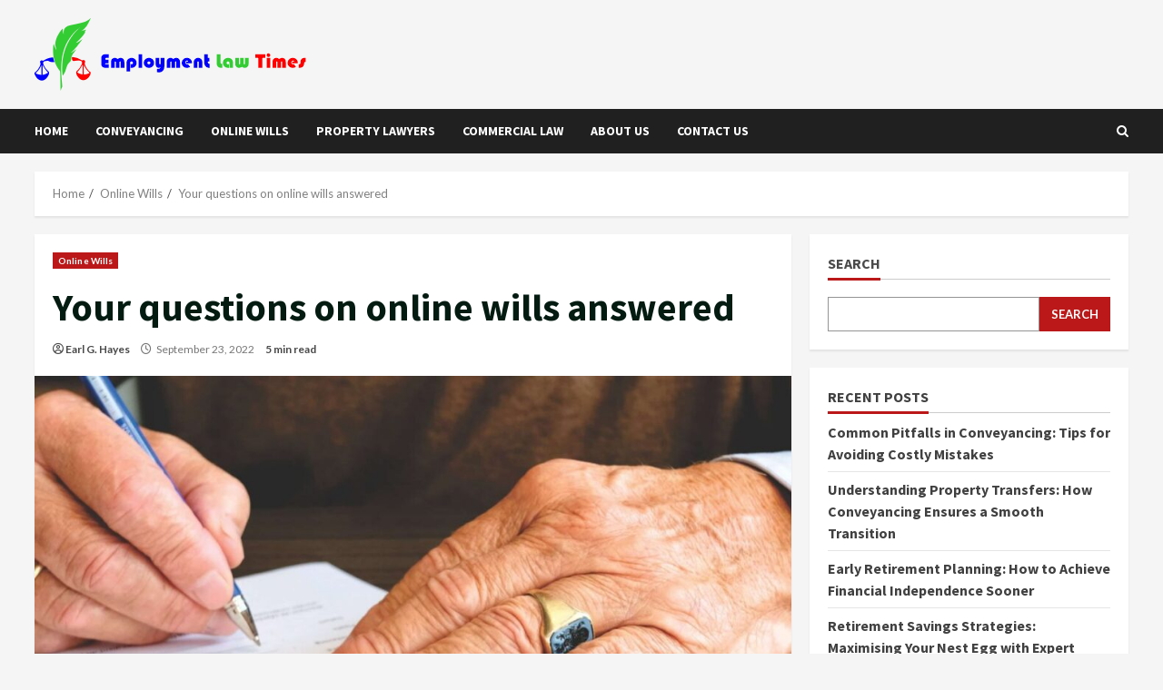

--- FILE ---
content_type: text/html; charset=UTF-8
request_url: https://employmentlawtimes.com/your-questions-on-online-wills-answered/
body_size: 16299
content:
<!doctype html>
<html lang="en-US">
<head>
    <meta charset="UTF-8">
    <meta name="viewport" content="width=device-width, initial-scale=1">
    <link rel="profile" href="https://gmpg.org/xfn/11">

    <meta name='robots' content='index, follow, max-image-preview:large, max-snippet:-1, max-video-preview:-1' />

	<!-- This site is optimized with the Yoast SEO plugin v22.6 - https://yoast.com/wordpress/plugins/seo/ -->
	<title>Your questions on online wills answered - Employment Law Times</title>
	<link rel="canonical" href="https://employmentlawtimes.com/your-questions-on-online-wills-answered/" />
	<meta property="og:locale" content="en_US" />
	<meta property="og:type" content="article" />
	<meta property="og:title" content="Your questions on online wills answered - Employment Law Times" />
	<meta property="og:description" content="We recognize that you may want some clarification while making your online wills. You&#8217;ll find the majority of" />
	<meta property="og:url" content="https://employmentlawtimes.com/your-questions-on-online-wills-answered/" />
	<meta property="og:site_name" content="Employment Law Times" />
	<meta property="article:published_time" content="2022-09-23T13:23:20+00:00" />
	<meta property="article:modified_time" content="2023-01-12T19:37:11+00:00" />
	<meta property="og:image" content="https://employmentlawtimes.com/wp-content/uploads/2022/09/What-Are-the-Four-Basic-Types-of-Wills-1200x675-1.jpeg" />
	<meta property="og:image:width" content="1200" />
	<meta property="og:image:height" content="675" />
	<meta property="og:image:type" content="image/jpeg" />
	<meta name="author" content="Earl G. Hayes" />
	<meta name="twitter:card" content="summary_large_image" />
	<meta name="twitter:label1" content="Written by" />
	<meta name="twitter:data1" content="Earl G. Hayes" />
	<meta name="twitter:label2" content="Est. reading time" />
	<meta name="twitter:data2" content="6 minutes" />
	<script type="application/ld+json" class="yoast-schema-graph">{"@context":"https://schema.org","@graph":[{"@type":"Article","@id":"https://employmentlawtimes.com/your-questions-on-online-wills-answered/#article","isPartOf":{"@id":"https://employmentlawtimes.com/your-questions-on-online-wills-answered/"},"author":{"name":"Earl G. Hayes","@id":"https://employmentlawtimes.com/#/schema/person/ee9f71a4ff162262309a84603adaada8"},"headline":"Your questions on online wills answered","datePublished":"2022-09-23T13:23:20+00:00","dateModified":"2023-01-12T19:37:11+00:00","mainEntityOfPage":{"@id":"https://employmentlawtimes.com/your-questions-on-online-wills-answered/"},"wordCount":1098,"publisher":{"@id":"https://employmentlawtimes.com/#organization"},"image":{"@id":"https://employmentlawtimes.com/your-questions-on-online-wills-answered/#primaryimage"},"thumbnailUrl":"https://employmentlawtimes.com/wp-content/uploads/2022/09/What-Are-the-Four-Basic-Types-of-Wills-1200x675-1.jpeg","keywords":["best online wills","online wills","wills","wills online","wills online australia"],"articleSection":["Online Wills"],"inLanguage":"en-US"},{"@type":"WebPage","@id":"https://employmentlawtimes.com/your-questions-on-online-wills-answered/","url":"https://employmentlawtimes.com/your-questions-on-online-wills-answered/","name":"Your questions on online wills answered - Employment Law Times","isPartOf":{"@id":"https://employmentlawtimes.com/#website"},"primaryImageOfPage":{"@id":"https://employmentlawtimes.com/your-questions-on-online-wills-answered/#primaryimage"},"image":{"@id":"https://employmentlawtimes.com/your-questions-on-online-wills-answered/#primaryimage"},"thumbnailUrl":"https://employmentlawtimes.com/wp-content/uploads/2022/09/What-Are-the-Four-Basic-Types-of-Wills-1200x675-1.jpeg","datePublished":"2022-09-23T13:23:20+00:00","dateModified":"2023-01-12T19:37:11+00:00","breadcrumb":{"@id":"https://employmentlawtimes.com/your-questions-on-online-wills-answered/#breadcrumb"},"inLanguage":"en-US","potentialAction":[{"@type":"ReadAction","target":["https://employmentlawtimes.com/your-questions-on-online-wills-answered/"]}]},{"@type":"ImageObject","inLanguage":"en-US","@id":"https://employmentlawtimes.com/your-questions-on-online-wills-answered/#primaryimage","url":"https://employmentlawtimes.com/wp-content/uploads/2022/09/What-Are-the-Four-Basic-Types-of-Wills-1200x675-1.jpeg","contentUrl":"https://employmentlawtimes.com/wp-content/uploads/2022/09/What-Are-the-Four-Basic-Types-of-Wills-1200x675-1.jpeg","width":1200,"height":675,"caption":"Your questions on online wills answered"},{"@type":"BreadcrumbList","@id":"https://employmentlawtimes.com/your-questions-on-online-wills-answered/#breadcrumb","itemListElement":[{"@type":"ListItem","position":1,"name":"Home","item":"https://employmentlawtimes.com/"},{"@type":"ListItem","position":2,"name":"Your questions on online wills answered"}]},{"@type":"WebSite","@id":"https://employmentlawtimes.com/#website","url":"https://employmentlawtimes.com/","name":"Employment Law Times","description":"The best Employment Services","publisher":{"@id":"https://employmentlawtimes.com/#organization"},"potentialAction":[{"@type":"SearchAction","target":{"@type":"EntryPoint","urlTemplate":"https://employmentlawtimes.com/?s={search_term_string}"},"query-input":"required name=search_term_string"}],"inLanguage":"en-US"},{"@type":"Organization","@id":"https://employmentlawtimes.com/#organization","name":"Employment Law Times","url":"https://employmentlawtimes.com/","logo":{"@type":"ImageObject","inLanguage":"en-US","@id":"https://employmentlawtimes.com/#/schema/logo/image/","url":"https://employmentlawtimes.com/wp-content/uploads/2022/09/3.png","contentUrl":"https://employmentlawtimes.com/wp-content/uploads/2022/09/3.png","width":299,"height":80,"caption":"Employment Law Times"},"image":{"@id":"https://employmentlawtimes.com/#/schema/logo/image/"}},{"@type":"Person","@id":"https://employmentlawtimes.com/#/schema/person/ee9f71a4ff162262309a84603adaada8","name":"Earl G. Hayes","image":{"@type":"ImageObject","inLanguage":"en-US","@id":"https://employmentlawtimes.com/#/schema/person/image/","url":"https://secure.gravatar.com/avatar/1687d0a1e4085a94e36c1b1659551e92?s=96&d=mm&r=g","contentUrl":"https://secure.gravatar.com/avatar/1687d0a1e4085a94e36c1b1659551e92?s=96&d=mm&r=g","caption":"Earl G. Hayes"},"sameAs":["https://employmentlawtimes.com"],"url":"https://employmentlawtimes.com/author/admin/"}]}</script>
	<!-- / Yoast SEO plugin. -->


<link rel='dns-prefetch' href='//fonts.googleapis.com' />
<link rel="alternate" type="application/rss+xml" title="Employment Law Times &raquo; Feed" href="https://employmentlawtimes.com/feed/" />
<link rel="alternate" type="application/rss+xml" title="Employment Law Times &raquo; Comments Feed" href="https://employmentlawtimes.com/comments/feed/" />
<link rel='stylesheet' id='wp-block-library-css' href='https://employmentlawtimes.com/wp-includes/css/dist/block-library/style.min.css?ver=6.5.2' type='text/css' media='all' />
<style id='wp-block-library-theme-inline-css' type='text/css'>
.wp-block-audio figcaption{color:#555;font-size:13px;text-align:center}.is-dark-theme .wp-block-audio figcaption{color:#ffffffa6}.wp-block-audio{margin:0 0 1em}.wp-block-code{border:1px solid #ccc;border-radius:4px;font-family:Menlo,Consolas,monaco,monospace;padding:.8em 1em}.wp-block-embed figcaption{color:#555;font-size:13px;text-align:center}.is-dark-theme .wp-block-embed figcaption{color:#ffffffa6}.wp-block-embed{margin:0 0 1em}.blocks-gallery-caption{color:#555;font-size:13px;text-align:center}.is-dark-theme .blocks-gallery-caption{color:#ffffffa6}.wp-block-image figcaption{color:#555;font-size:13px;text-align:center}.is-dark-theme .wp-block-image figcaption{color:#ffffffa6}.wp-block-image{margin:0 0 1em}.wp-block-pullquote{border-bottom:4px solid;border-top:4px solid;color:currentColor;margin-bottom:1.75em}.wp-block-pullquote cite,.wp-block-pullquote footer,.wp-block-pullquote__citation{color:currentColor;font-size:.8125em;font-style:normal;text-transform:uppercase}.wp-block-quote{border-left:.25em solid;margin:0 0 1.75em;padding-left:1em}.wp-block-quote cite,.wp-block-quote footer{color:currentColor;font-size:.8125em;font-style:normal;position:relative}.wp-block-quote.has-text-align-right{border-left:none;border-right:.25em solid;padding-left:0;padding-right:1em}.wp-block-quote.has-text-align-center{border:none;padding-left:0}.wp-block-quote.is-large,.wp-block-quote.is-style-large,.wp-block-quote.is-style-plain{border:none}.wp-block-search .wp-block-search__label{font-weight:700}.wp-block-search__button{border:1px solid #ccc;padding:.375em .625em}:where(.wp-block-group.has-background){padding:1.25em 2.375em}.wp-block-separator.has-css-opacity{opacity:.4}.wp-block-separator{border:none;border-bottom:2px solid;margin-left:auto;margin-right:auto}.wp-block-separator.has-alpha-channel-opacity{opacity:1}.wp-block-separator:not(.is-style-wide):not(.is-style-dots){width:100px}.wp-block-separator.has-background:not(.is-style-dots){border-bottom:none;height:1px}.wp-block-separator.has-background:not(.is-style-wide):not(.is-style-dots){height:2px}.wp-block-table{margin:0 0 1em}.wp-block-table td,.wp-block-table th{word-break:normal}.wp-block-table figcaption{color:#555;font-size:13px;text-align:center}.is-dark-theme .wp-block-table figcaption{color:#ffffffa6}.wp-block-video figcaption{color:#555;font-size:13px;text-align:center}.is-dark-theme .wp-block-video figcaption{color:#ffffffa6}.wp-block-video{margin:0 0 1em}.wp-block-template-part.has-background{margin-bottom:0;margin-top:0;padding:1.25em 2.375em}
</style>
<style id='classic-theme-styles-inline-css' type='text/css'>
/*! This file is auto-generated */
.wp-block-button__link{color:#fff;background-color:#32373c;border-radius:9999px;box-shadow:none;text-decoration:none;padding:calc(.667em + 2px) calc(1.333em + 2px);font-size:1.125em}.wp-block-file__button{background:#32373c;color:#fff;text-decoration:none}
</style>
<style id='global-styles-inline-css' type='text/css'>
body{--wp--preset--color--black: #000000;--wp--preset--color--cyan-bluish-gray: #abb8c3;--wp--preset--color--white: #ffffff;--wp--preset--color--pale-pink: #f78da7;--wp--preset--color--vivid-red: #cf2e2e;--wp--preset--color--luminous-vivid-orange: #ff6900;--wp--preset--color--luminous-vivid-amber: #fcb900;--wp--preset--color--light-green-cyan: #7bdcb5;--wp--preset--color--vivid-green-cyan: #00d084;--wp--preset--color--pale-cyan-blue: #8ed1fc;--wp--preset--color--vivid-cyan-blue: #0693e3;--wp--preset--color--vivid-purple: #9b51e0;--wp--preset--gradient--vivid-cyan-blue-to-vivid-purple: linear-gradient(135deg,rgba(6,147,227,1) 0%,rgb(155,81,224) 100%);--wp--preset--gradient--light-green-cyan-to-vivid-green-cyan: linear-gradient(135deg,rgb(122,220,180) 0%,rgb(0,208,130) 100%);--wp--preset--gradient--luminous-vivid-amber-to-luminous-vivid-orange: linear-gradient(135deg,rgba(252,185,0,1) 0%,rgba(255,105,0,1) 100%);--wp--preset--gradient--luminous-vivid-orange-to-vivid-red: linear-gradient(135deg,rgba(255,105,0,1) 0%,rgb(207,46,46) 100%);--wp--preset--gradient--very-light-gray-to-cyan-bluish-gray: linear-gradient(135deg,rgb(238,238,238) 0%,rgb(169,184,195) 100%);--wp--preset--gradient--cool-to-warm-spectrum: linear-gradient(135deg,rgb(74,234,220) 0%,rgb(151,120,209) 20%,rgb(207,42,186) 40%,rgb(238,44,130) 60%,rgb(251,105,98) 80%,rgb(254,248,76) 100%);--wp--preset--gradient--blush-light-purple: linear-gradient(135deg,rgb(255,206,236) 0%,rgb(152,150,240) 100%);--wp--preset--gradient--blush-bordeaux: linear-gradient(135deg,rgb(254,205,165) 0%,rgb(254,45,45) 50%,rgb(107,0,62) 100%);--wp--preset--gradient--luminous-dusk: linear-gradient(135deg,rgb(255,203,112) 0%,rgb(199,81,192) 50%,rgb(65,88,208) 100%);--wp--preset--gradient--pale-ocean: linear-gradient(135deg,rgb(255,245,203) 0%,rgb(182,227,212) 50%,rgb(51,167,181) 100%);--wp--preset--gradient--electric-grass: linear-gradient(135deg,rgb(202,248,128) 0%,rgb(113,206,126) 100%);--wp--preset--gradient--midnight: linear-gradient(135deg,rgb(2,3,129) 0%,rgb(40,116,252) 100%);--wp--preset--font-size--small: 13px;--wp--preset--font-size--medium: 20px;--wp--preset--font-size--large: 36px;--wp--preset--font-size--x-large: 42px;--wp--preset--spacing--20: 0.44rem;--wp--preset--spacing--30: 0.67rem;--wp--preset--spacing--40: 1rem;--wp--preset--spacing--50: 1.5rem;--wp--preset--spacing--60: 2.25rem;--wp--preset--spacing--70: 3.38rem;--wp--preset--spacing--80: 5.06rem;--wp--preset--shadow--natural: 6px 6px 9px rgba(0, 0, 0, 0.2);--wp--preset--shadow--deep: 12px 12px 50px rgba(0, 0, 0, 0.4);--wp--preset--shadow--sharp: 6px 6px 0px rgba(0, 0, 0, 0.2);--wp--preset--shadow--outlined: 6px 6px 0px -3px rgba(255, 255, 255, 1), 6px 6px rgba(0, 0, 0, 1);--wp--preset--shadow--crisp: 6px 6px 0px rgba(0, 0, 0, 1);}:where(body .is-layout-flow)  > :first-child:first-child{margin-block-start: 0;}:where(body .is-layout-flow)  > :last-child:last-child{margin-block-end: 0;}:where(body .is-layout-flow)  > *{margin-block-start: 24px;margin-block-end: 0;}:where(body .is-layout-constrained)  > :first-child:first-child{margin-block-start: 0;}:where(body .is-layout-constrained)  > :last-child:last-child{margin-block-end: 0;}:where(body .is-layout-constrained)  > *{margin-block-start: 24px;margin-block-end: 0;}:where(body .is-layout-flex) {gap: 24px;}:where(body .is-layout-grid) {gap: 24px;}body .is-layout-flow > .alignleft{float: left;margin-inline-start: 0;margin-inline-end: 2em;}body .is-layout-flow > .alignright{float: right;margin-inline-start: 2em;margin-inline-end: 0;}body .is-layout-flow > .aligncenter{margin-left: auto !important;margin-right: auto !important;}body .is-layout-constrained > .alignleft{float: left;margin-inline-start: 0;margin-inline-end: 2em;}body .is-layout-constrained > .alignright{float: right;margin-inline-start: 2em;margin-inline-end: 0;}body .is-layout-constrained > .aligncenter{margin-left: auto !important;margin-right: auto !important;}body .is-layout-constrained > :where(:not(.alignleft):not(.alignright):not(.alignfull)){max-width: var(--wp--style--global--content-size);margin-left: auto !important;margin-right: auto !important;}body .is-layout-constrained > .alignwide{max-width: var(--wp--style--global--wide-size);}body .is-layout-flex{display: flex;}body .is-layout-flex{flex-wrap: wrap;align-items: center;}body .is-layout-flex > *{margin: 0;}body .is-layout-grid{display: grid;}body .is-layout-grid > *{margin: 0;}.has-black-color{color: var(--wp--preset--color--black) !important;}.has-cyan-bluish-gray-color{color: var(--wp--preset--color--cyan-bluish-gray) !important;}.has-white-color{color: var(--wp--preset--color--white) !important;}.has-pale-pink-color{color: var(--wp--preset--color--pale-pink) !important;}.has-vivid-red-color{color: var(--wp--preset--color--vivid-red) !important;}.has-luminous-vivid-orange-color{color: var(--wp--preset--color--luminous-vivid-orange) !important;}.has-luminous-vivid-amber-color{color: var(--wp--preset--color--luminous-vivid-amber) !important;}.has-light-green-cyan-color{color: var(--wp--preset--color--light-green-cyan) !important;}.has-vivid-green-cyan-color{color: var(--wp--preset--color--vivid-green-cyan) !important;}.has-pale-cyan-blue-color{color: var(--wp--preset--color--pale-cyan-blue) !important;}.has-vivid-cyan-blue-color{color: var(--wp--preset--color--vivid-cyan-blue) !important;}.has-vivid-purple-color{color: var(--wp--preset--color--vivid-purple) !important;}.has-black-background-color{background-color: var(--wp--preset--color--black) !important;}.has-cyan-bluish-gray-background-color{background-color: var(--wp--preset--color--cyan-bluish-gray) !important;}.has-white-background-color{background-color: var(--wp--preset--color--white) !important;}.has-pale-pink-background-color{background-color: var(--wp--preset--color--pale-pink) !important;}.has-vivid-red-background-color{background-color: var(--wp--preset--color--vivid-red) !important;}.has-luminous-vivid-orange-background-color{background-color: var(--wp--preset--color--luminous-vivid-orange) !important;}.has-luminous-vivid-amber-background-color{background-color: var(--wp--preset--color--luminous-vivid-amber) !important;}.has-light-green-cyan-background-color{background-color: var(--wp--preset--color--light-green-cyan) !important;}.has-vivid-green-cyan-background-color{background-color: var(--wp--preset--color--vivid-green-cyan) !important;}.has-pale-cyan-blue-background-color{background-color: var(--wp--preset--color--pale-cyan-blue) !important;}.has-vivid-cyan-blue-background-color{background-color: var(--wp--preset--color--vivid-cyan-blue) !important;}.has-vivid-purple-background-color{background-color: var(--wp--preset--color--vivid-purple) !important;}.has-black-border-color{border-color: var(--wp--preset--color--black) !important;}.has-cyan-bluish-gray-border-color{border-color: var(--wp--preset--color--cyan-bluish-gray) !important;}.has-white-border-color{border-color: var(--wp--preset--color--white) !important;}.has-pale-pink-border-color{border-color: var(--wp--preset--color--pale-pink) !important;}.has-vivid-red-border-color{border-color: var(--wp--preset--color--vivid-red) !important;}.has-luminous-vivid-orange-border-color{border-color: var(--wp--preset--color--luminous-vivid-orange) !important;}.has-luminous-vivid-amber-border-color{border-color: var(--wp--preset--color--luminous-vivid-amber) !important;}.has-light-green-cyan-border-color{border-color: var(--wp--preset--color--light-green-cyan) !important;}.has-vivid-green-cyan-border-color{border-color: var(--wp--preset--color--vivid-green-cyan) !important;}.has-pale-cyan-blue-border-color{border-color: var(--wp--preset--color--pale-cyan-blue) !important;}.has-vivid-cyan-blue-border-color{border-color: var(--wp--preset--color--vivid-cyan-blue) !important;}.has-vivid-purple-border-color{border-color: var(--wp--preset--color--vivid-purple) !important;}.has-vivid-cyan-blue-to-vivid-purple-gradient-background{background: var(--wp--preset--gradient--vivid-cyan-blue-to-vivid-purple) !important;}.has-light-green-cyan-to-vivid-green-cyan-gradient-background{background: var(--wp--preset--gradient--light-green-cyan-to-vivid-green-cyan) !important;}.has-luminous-vivid-amber-to-luminous-vivid-orange-gradient-background{background: var(--wp--preset--gradient--luminous-vivid-amber-to-luminous-vivid-orange) !important;}.has-luminous-vivid-orange-to-vivid-red-gradient-background{background: var(--wp--preset--gradient--luminous-vivid-orange-to-vivid-red) !important;}.has-very-light-gray-to-cyan-bluish-gray-gradient-background{background: var(--wp--preset--gradient--very-light-gray-to-cyan-bluish-gray) !important;}.has-cool-to-warm-spectrum-gradient-background{background: var(--wp--preset--gradient--cool-to-warm-spectrum) !important;}.has-blush-light-purple-gradient-background{background: var(--wp--preset--gradient--blush-light-purple) !important;}.has-blush-bordeaux-gradient-background{background: var(--wp--preset--gradient--blush-bordeaux) !important;}.has-luminous-dusk-gradient-background{background: var(--wp--preset--gradient--luminous-dusk) !important;}.has-pale-ocean-gradient-background{background: var(--wp--preset--gradient--pale-ocean) !important;}.has-electric-grass-gradient-background{background: var(--wp--preset--gradient--electric-grass) !important;}.has-midnight-gradient-background{background: var(--wp--preset--gradient--midnight) !important;}.has-small-font-size{font-size: var(--wp--preset--font-size--small) !important;}.has-medium-font-size{font-size: var(--wp--preset--font-size--medium) !important;}.has-large-font-size{font-size: var(--wp--preset--font-size--large) !important;}.has-x-large-font-size{font-size: var(--wp--preset--font-size--x-large) !important;}
.wp-block-navigation a:where(:not(.wp-element-button)){color: inherit;}
.wp-block-pullquote{font-size: 1.5em;line-height: 1.6;}
</style>
<link rel='stylesheet' id='generalnews-google-fonts-css' href='https://fonts.googleapis.com/css?family=Roboto:100,300,400,500,700' type='text/css' media='all' />
<link rel='stylesheet' id='bootstrap-css' href='https://employmentlawtimes.com/wp-content/themes/morenews/assets/bootstrap/css/bootstrap.min.css?ver=6.5.2' type='text/css' media='all' />
<link rel='stylesheet' id='morenews-style-css' href='https://employmentlawtimes.com/wp-content/themes/morenews/style.css?ver=6.5.2' type='text/css' media='all' />
<style id='morenews-style-inline-css' type='text/css'>

                    body.aft-dark-mode #sidr,
        body.aft-dark-mode,
        body.aft-dark-mode.custom-background,
        body.aft-dark-mode #af-preloader {
            background-color: #000000;
            }
        
                    body.aft-default-mode #sidr,
            body.aft-default-mode #af-preloader,
            body.aft-default-mode {
            background-color: #f5f5f5;
            }

        
                    .woocommerce span.onsale,
            .woocommerce #respond input#submit.disabled, 
            .woocommerce #respond input#submit:disabled, 
            .woocommerce #respond input#submit:disabled[disabled], 
            .woocommerce a.button.disabled, 
            .woocommerce a.button:disabled, 
            .woocommerce a.button:disabled[disabled], 
            .woocommerce button.button.disabled, 
            .woocommerce button.button:disabled, 
            .woocommerce button.button:disabled[disabled], 
            .woocommerce input.button.disabled, 
            .woocommerce input.button:disabled, 
            .woocommerce input.button:disabled[disabled],
            .woocommerce #respond input#submit, 
            .woocommerce a.button, 
            .woocommerce button.button, 
            .woocommerce input.button,
            .woocommerce #respond input#submit.alt, 
            .woocommerce a.button.alt, 
            .woocommerce button.button.alt, 
            .woocommerce input.button.alt,

            .widget-title-fill-and-border .wp-block-search__label,
            .widget-title-fill-and-border .wp-block-group__inner-container > h1.wp-block-heading,
            .widget-title-fill-and-border .wp-block-group__inner-container > h2.wp-block-heading,
            .widget-title-fill-and-border .wp-block-group__inner-container > h3.wp-block-heading,
            .widget-title-fill-and-border .wp-block-group__inner-container > h4.wp-block-heading,
            .widget-title-fill-and-border .wp-block-group__inner-container > h5.wp-block-heading,
            .widget-title-fill-and-border .wp-block-group__inner-container > h6.wp-block-heading,
            .widget-title-fill-and-no-border .wp-block-search__label,
            .widget-title-fill-and-no-border .wp-block-group__inner-container > h1.wp-block-heading,
            .widget-title-fill-and-no-border .wp-block-group__inner-container > h2.wp-block-heading,
            .widget-title-fill-and-no-border .wp-block-group__inner-container > h3.wp-block-heading,
            .widget-title-fill-and-no-border .wp-block-group__inner-container > h4.wp-block-heading,
            .widget-title-fill-and-no-border .wp-block-group__inner-container > h5.wp-block-heading,
            .widget-title-fill-and-no-border .wp-block-group__inner-container > h6.wp-block-heading,

            .widget-title-fill-and-border .wp_post_author_widget .widget-title .header-after,
            .widget-title-fill-and-border .widget-title .heading-line,
            .widget-title-fill-and-border .aft-posts-tabs-panel .nav-tabs>li>a.active,
            .widget-title-fill-and-border .aft-main-banner-wrapper .widget-title .heading-line ,
            .widget-title-fill-and-no-border .wp_post_author_widget .widget-title .header-after,
            .widget-title-fill-and-no-border .widget-title .heading-line,
            .widget-title-fill-and-no-border .aft-posts-tabs-panel .nav-tabs>li>a.active,
            .widget-title-fill-and-no-border .aft-main-banner-wrapper .widget-title .heading-line,
            a.sidr-class-sidr-button-close,
            body.widget-title-border-bottom .header-after1 .heading-line-before, 
            body.widget-title-border-bottom .widget-title .heading-line-before,

            .widget-title-border-center .wp-block-search__label::after,
            .widget-title-border-center .wp-block-group__inner-container > h1.wp-block-heading::after,
            .widget-title-border-center .wp-block-group__inner-container > h2.wp-block-heading::after,
            .widget-title-border-center .wp-block-group__inner-container > h3.wp-block-heading::after,
            .widget-title-border-center .wp-block-group__inner-container > h4.wp-block-heading::after,
            .widget-title-border-center .wp-block-group__inner-container > h5.wp-block-heading::after,
            .widget-title-border-center .wp-block-group__inner-container > h6.wp-block-heading::after,
            .widget-title-border-center .wp_post_author_widget .widget-title .heading-line-before,
            .widget-title-border-center .aft-posts-tabs-panel .nav-tabs>li>a.active::after,
            .widget-title-border-center .wp_post_author_widget .widget-title .header-after::after, 
            .widget-title-border-center .widget-title .heading-line-after,

            .widget-title-border-bottom .wp-block-search__label::after,
            .widget-title-border-bottom .wp-block-group__inner-container > h1.wp-block-heading::after,
            .widget-title-border-bottom .wp-block-group__inner-container > h2.wp-block-heading::after,
            .widget-title-border-bottom .wp-block-group__inner-container > h3.wp-block-heading::after,
            .widget-title-border-bottom .wp-block-group__inner-container > h4.wp-block-heading::after,
            .widget-title-border-bottom .wp-block-group__inner-container > h5.wp-block-heading::after,
            .widget-title-border-bottom .wp-block-group__inner-container > h6.wp-block-heading::after,
            .widget-title-border-bottom .heading-line::before, 
            .widget-title-border-bottom .wp-post-author-wrap .header-after::before,
            .widget-title-border-bottom .aft-posts-tabs-panel .nav-tabs>li>a.active span::after,

            body.aft-default-mode .reply a,
            body.aft-dark-mode .reply a,
            .aft-popular-taxonomies-lists span::before ,
            .woocommerce div.product .woocommerce-tabs ul.tabs li.active,
            #loader-wrapper div,
            span.heading-line::before,
            .wp-post-author-wrap .header-after::before,
            body.aft-default-mode.woocommerce span.onsale,
            body.aft-dark-mode input[type="button"],
            body.aft-dark-mode input[type="reset"],
            body.aft-dark-mode input[type="submit"],
            body.aft-dark-mode .inner-suscribe input[type=submit],
            body.aft-default-mode input[type="button"],
            body.aft-default-mode input[type="reset"],
            body.aft-default-mode input[type="submit"],
            body.aft-default-mode .inner-suscribe input[type=submit],
            .woocommerce-product-search button[type="submit"],
            input.search-submit,
            .wp-block-search__button,
            .af-youtube-slider .af-video-wrap .af-bg-play i,
            .af-youtube-video-list .entry-header-yt-video-wrapper .af-yt-video-play i,
            .af-post-format i,
            body .btn-style1 a:visited,
            body .btn-style1 a,
            body .morenews-pagination .nav-links .page-numbers.current,
            body #scroll-up,
            body article.sticky .read-single:before,
            .aft-readmore-wrapper a.aft-readmore:hover,
            body.aft-dark-mode .aft-readmore-wrapper a.aft-readmore:hover, 
            footer.site-footer .aft-readmore-wrapper a.aft-readmore:hover,
            .aft-readmore-wrapper a.aft-readmore:hover,
            body .trending-posts-vertical .trending-no{
            background-color: #bb1919;
            }

            .grid-design-texts-over-image .aft-readmore-wrapper a.aft-readmore:hover, 
            .aft-readmore-wrapper a.aft-readmore:hover,
            body.aft-dark-mode .aft-readmore-wrapper a.aft-readmore:hover, 
            body.aft-default-mode .aft-readmore-wrapper a.aft-readmore:hover, 

            body.single .entry-header .aft-post-excerpt-and-meta .post-excerpt,
            body.aft-dark-mode.single span.tags-links a:hover,
            .morenews-pagination .nav-links .page-numbers.current,
            .aft-readmore-wrapper a.aft-readmore:hover,
            p.awpa-more-posts a:hover{
            border-color: #bb1919;
            }
            .wp-post-author-meta .wp-post-author-meta-more-posts a.awpa-more-posts:hover{
                border-color: #bb1919;
            }
            body:not(.rtl) .aft-popular-taxonomies-lists span::after {
                border-left-color: #bb1919;
            }
            body.rtl .aft-popular-taxonomies-lists span::after {
                border-right-color: #bb1919;
            }
            .widget-title-fill-and-no-border .wp-block-search__label::after,
            .widget-title-fill-and-no-border .wp-block-group__inner-container > h1.wp-block-heading::after,
            .widget-title-fill-and-no-border .wp-block-group__inner-container > h2.wp-block-heading::after,
            .widget-title-fill-and-no-border .wp-block-group__inner-container > h3.wp-block-heading::after,
            .widget-title-fill-and-no-border .wp-block-group__inner-container > h4.wp-block-heading::after,
            .widget-title-fill-and-no-border .wp-block-group__inner-container > h5.wp-block-heading::after,
            .widget-title-fill-and-no-border .wp-block-group__inner-container > h6.wp-block-heading::after,
            .widget-title-fill-and-no-border .aft-posts-tabs-panel .nav-tabs>li a.active::after,
            .widget-title-fill-and-no-border .morenews-widget .widget-title::before,
            .widget-title-fill-and-no-border .morenews-customizer .widget-title::before{
                border-top-color: #bb1919;

            }
            #scroll-up::after,
            .aft-dark-mode #loader,
            .aft-default-mode #loader {
                border-bottom-color: #bb1919;
            }
            footer.site-footer .wp-calendar-nav a:hover,
            footer.site-footer .wp-block-latest-comments__comment-meta a:hover,
            .aft-dark-mode .tagcloud a:hover, 
            .aft-dark-mode .widget ul.menu >li a:hover, 
            .aft-dark-mode .widget > ul > li a:hover,
            .banner-exclusive-posts-wrapper a:hover,
            .list-style .read-title h4 a:hover,
            .grid-design-default .read-title h4 a:hover,
            body.aft-dark-mode .banner-exclusive-posts-wrapper a:hover,
            body.aft-dark-mode .banner-exclusive-posts-wrapper a:visited:hover,
            body.aft-default-mode .banner-exclusive-posts-wrapper a:hover,
            body.aft-default-mode .banner-exclusive-posts-wrapper a:visited:hover,
            body.wp-post-author-meta .awpa-display-name a:hover,
            .widget_text a ,
            .post-description a:not(.aft-readmore), .post-description a:not(.aft-readmore):visited,

            .wp_post_author_widget .wp-post-author-meta .awpa-display-name a:hover, 
            .wp-post-author-meta .wp-post-author-meta-more-posts a.awpa-more-posts:hover,
            body.aft-default-mode .af-breadcrumbs a:hover,
            body.aft-dark-mode .af-breadcrumbs a:hover,
            body .wp-block-latest-comments li.wp-block-latest-comments__comment a:hover,

            body .site-footer .color-pad .read-title h4 a:hover,
            body.aft-default-mode .site-footer .tagcloud a:hover,
            body.aft-dark-mode .site-footer .tagcloud a:hover,
            body.aft-default-mode .site-footer .wp-block-tag-cloud a:hover,
            body.aft-dark-mode .site-footer .wp-block-tag-cloud a:hover,

            body.aft-dark-mode #secondary .morenews-widget ul[class*="wp-block-"] a:hover,
            body.aft-dark-mode #secondary .morenews-widget ol[class*="wp-block-"] a:hover,
            body.aft-dark-mode a.post-edit-link:hover,
            body.aft-default-mode #secondary .morenews-widget ul[class*="wp-block-"] a:hover,
            body.aft-default-mode #secondary .morenews-widget ol[class*="wp-block-"] a:hover,
            body.aft-default-mode a.post-edit-link:hover,
            body.aft-default-mode #secondary .widget > ul > li a:hover,

            body.aft-default-mode footer.comment-meta a:hover,
            body.aft-dark-mode footer.comment-meta a:hover,
            body.aft-default-mode .comment-form a:hover,
            body.aft-dark-mode .comment-form a:hover,
            body.aft-dark-mode .entry-content > .wp-block-tag-cloud a:not(.has-text-color):hover,
            body.aft-default-mode .entry-content > .wp-block-tag-cloud a:not(.has-text-color):hover,
            body.aft-dark-mode .entry-content .wp-block-archives-list.wp-block-archives a:not(.has-text-color):hover,
            body.aft-default-mode .entry-content .wp-block-archives-list.wp-block-archives a:not(.has-text-color):hover,
            body.aft-dark-mode .entry-content .wp-block-latest-posts a:not(.has-text-color):hover, 
            body.aft-dark-mode .entry-content .wp-block-categories-list.wp-block-categories a:not(.has-text-color):hover,
            body.aft-default-mode .entry-content .wp-block-latest-posts a:not(.has-text-color):hover, 
            body.aft-default-mode .entry-content .wp-block-categories-list.wp-block-categories a:not(.has-text-color):hover,

            .aft-default-mode .wp-block-archives-list.wp-block-archives a:not(.has-text-color):hover,
            .aft-default-mode .wp-block-latest-posts a:not(.has-text-color):hover, 
            .aft-default-mode .wp-block-categories-list.wp-block-categories a:not(.has-text-color):hover,
            .aft-default-mode .wp-block-latest-comments li.wp-block-latest-comments__comment a:hover,
            .aft-dark-mode .wp-block-archives-list.wp-block-archives a:not(.has-text-color):hover,
            .aft-dark-mode .wp-block-latest-posts a:not(.has-text-color):hover, 
            .aft-dark-mode .wp-block-categories-list.wp-block-categories a:not(.has-text-color):hover,
            .aft-dark-mode .wp-block-latest-comments li.wp-block-latest-comments__comment a:hover,

            body.aft-default-mode .site-footer .wp-block-latest-comments li.wp-block-latest-comments__comment a:hover,
            body.aft-dark-mode .site-footer .wp-block-latest-comments li.wp-block-latest-comments__comment a:hover,
            .aft-default-mode .site-footer .wp-block-archives-list.wp-block-archives a:not(.has-text-color):hover,
            .aft-default-mode .site-footer .wp-block-latest-posts a:not(.has-text-color):hover, 
            .aft-default-mode .site-footer .wp-block-categories-list.wp-block-categories a:not(.has-text-color):hover,
            .aft-dark-mode .site-footer .wp-block-archives-list.wp-block-archives a:not(.has-text-color):hover,
            .aft-dark-mode .site-footer .wp-block-latest-posts a:not(.has-text-color):hover, 
            .aft-dark-mode .site-footer .wp-block-categories-list.wp-block-categories a:not(.has-text-color):hover,

            body.aft-dark-mode .morenews-pagination .nav-links a.page-numbers:hover,
            body.aft-default-mode .morenews-pagination .nav-links a.page-numbers:hover,
            body .site-footer .secondary-footer a:hover,
            body.aft-default-mode .aft-popular-taxonomies-lists ul li a:hover ,
            body.aft-dark-mode .aft-popular-taxonomies-lists ul li a:hover,
            body.aft-dark-mode .wp-calendar-nav a,
            body .entry-content > [class*="wp-block-"] a:not(.has-text-color),
            body .entry-content > ul a,
            body .entry-content > ol a,
            body .entry-content > p a ,
            body.aft-default-mode p.logged-in-as a,
            body.aft-dark-mode p.logged-in-as a,
            body.aft-dark-mode .woocommerce-loop-product__title:hover,
            body.aft-default-mode .woocommerce-loop-product__title:hover,
            a:hover,
            p a:not([class]),
            .morenews-widget.widget_text a,
            body.aft-default-mode .wp-block-latest-comments li.wp-block-latest-comments__comment a:hover,
            body.aft-dark-mode .wp-block-latest-comments li.wp-block-latest-comments__comment a:hover,
            .entry-content .wp-block-latest-comments a:not(.has-text-color):hover,
            body.aft-default-mode .entry-content h1:not(.awpa-display-name) a,
            body.aft-default-mode .entry-content h2:not(.awpa-display-name) a,
            body.aft-default-mode .entry-content h3:not(.awpa-display-name) a,
            body.aft-default-mode .entry-content h4:not(.awpa-display-name) a,
            body.aft-default-mode .entry-content h5:not(.awpa-display-name) a,
            body.aft-default-mode .entry-content h6:not(.awpa-display-name) a,
            body.aft-dark-mode .entry-content h1:not(.awpa-display-name) a,
            body.aft-dark-mode .entry-content h2:not(.awpa-display-name) a,
            body.aft-dark-mode .entry-content h3:not(.awpa-display-name) a,
            body.aft-dark-mode .entry-content h4:not(.awpa-display-name) a,
            body.aft-dark-mode .entry-content h5:not(.awpa-display-name) a,
            body.aft-dark-mode .entry-content h6:not(.awpa-display-name) a,
            body.aft-default-mode .comment-content a,
            body.aft-dark-mode .comment-content a,
            body.aft-default-mode .post-excerpt a,
            body.aft-dark-mode .post-excerpt a,
            body .site-footer a:hover,
            body .site-footer a:visited:hover,
            body.aft-default-mode .wp-block-tag-cloud a:hover,
            body.aft-default-mode .tagcloud a:hover,
            body.aft-default-mode.single span.tags-links a:hover,
            body.aft-default-mode p.awpa-more-posts a:hover,
            body.aft-default-mode p.awpa-website a:hover ,
            body.aft-default-mode .wp-post-author-meta h4 a:hover,
            body.aft-default-mode .widget ul.menu >li a:hover,
            body.aft-default-mode .widget > ul > li a:hover,
            body.aft-default-mode .nav-links a:hover,
            body.aft-default-mode ul.trail-items li a:hover,
            body.aft-dark-mode .wp-block-tag-cloud a:hover,
            body.aft-dark-mode .tagcloud a:hover,
            body.aft-dark-mode.single span.tags-links a:hover,
            body.aft-dark-mode p.awpa-more-posts a:hover,
            body.aft-dark-mode p.awpa-website a:hover ,
            body.aft-dark-mode .widget ul.menu >li a:hover,
            body.aft-dark-mode .nav-links a:hover,
            body.aft-dark-mode ul.trail-items li a:hover{
            color:#bb1919;
            }

            @media only screen and (min-width: 992px){
                body.aft-default-mode .morenews-header .main-navigation .menu-desktop > ul > li:hover > a:before,
                body.aft-default-mode .morenews-header .main-navigation .menu-desktop > ul > li.current-menu-item > a:before {
                background-color: #bb1919;
                }
            }
        
                    .woocommerce-product-search button[type="submit"], input.search-submit{
                background-color: #bb1919;
            }
            .wp-calendar-nav a,
            #wp-calendar tbody td a,
            body.aft-dark-mode #wp-calendar tbody td#today,
            body.aft-default-mode #wp-calendar tbody td#today,
            body .entry-content > [class*="wp-block-"] a:not(.has-text-color),
            body .entry-content > ul a, body .entry-content > ul a:visited,
            body .entry-content > ol a, body .entry-content > ol a:visited,
            body .entry-content > p a, body .entry-content > p a:visited
            {
            color: #bb1919;
            }
            .woocommerce-product-search button[type="submit"], input.search-submit,
            body.single span.tags-links a:hover,
            body .entry-content > [class*="wp-block-"] a:not(.has-text-color),
            body .entry-content > ul a, body .entry-content > ul a:visited,
            body .entry-content > ol a, body .entry-content > ol a:visited,
            body .entry-content > p a, body .entry-content > p a:visited{
            border-color: #bb1919;
            }

            @media only screen and (min-width: 993px){
                .main-navigation .menu-desktop > li.current-menu-item::after, 
                .main-navigation .menu-desktop > ul > li.current-menu-item::after, 
                .main-navigation .menu-desktop > li::after, .main-navigation .menu-desktop > ul > li::after{
                    background-color: #bb1919;
                }
            }
               


                    .site-title {
            font-family: Source Sans Pro;
            }
        
                    body,
            button,
            input,
            select,
            optgroup,
            .cat-links li a,
            .min-read,
            .af-social-contacts .social-widget-menu .screen-reader-text,
            textarea {
            font-family: Lato;
            }
        
                    .navigation.post-navigation .nav-links a,
            div.custom-menu-link > a,
            .exclusive-posts .exclusive-now span,
            .aft-popular-taxonomies-lists span,
            .exclusive-posts a,
            .aft-posts-tabs-panel .nav-tabs>li>a,
            .widget-title-border-bottom .aft-posts-tabs-panel .nav-tabs>li>a,
            .nav-tabs>li,
            .widget ul ul li, 
            .widget ul.menu >li ,
            .widget > ul > li,
            .wp-block-search__label,
            .wp-block-latest-posts.wp-block-latest-posts__list li,
            .wp-block-latest-comments li.wp-block-latest-comments__comment,
            .wp-block-group__inner-container ul li,
            .main-navigation ul li a,
            h1, h2, h3, h4, h5, h6 {
            font-family: Source Sans Pro;
            }
        
        .elementor-page .elementor-section.elementor-section-full_width > .elementor-container,
        .elementor-page .elementor-section.elementor-section-boxed > .elementor-container,
        .elementor-default .elementor-section.elementor-section-full_width > .elementor-container,
        .elementor-default .elementor-section.elementor-section-boxed > .elementor-container{
            max-width: 1204px;
        }

        .container-wrapper .elementor {
            max-width: 100%;
        }
        .full-width-content .elementor-section-stretched,
        .align-content-left .elementor-section-stretched,
        .align-content-right .elementor-section-stretched {
            max-width: 100%;
            left: 0 !important;
        }

</style>
<link rel='stylesheet' id='generalnews-css' href='https://employmentlawtimes.com/wp-content/themes/general-news/style.css?ver=1.0.1' type='text/css' media='all' />
<link rel='stylesheet' id='aft-icons-css' href='https://employmentlawtimes.com/wp-content/themes/morenews/assets/icons/style.css?ver=6.5.2' type='text/css' media='all' />
<link rel='stylesheet' id='slick-css-css' href='https://employmentlawtimes.com/wp-content/themes/morenews/assets/slick/css/slick.min.css?ver=6.5.2' type='text/css' media='all' />
<link rel='stylesheet' id='sidr-css' href='https://employmentlawtimes.com/wp-content/themes/morenews/assets/sidr/css/jquery.sidr.dark.css?ver=6.5.2' type='text/css' media='all' />
<link rel='stylesheet' id='magnific-popup-css' href='https://employmentlawtimes.com/wp-content/themes/morenews/assets/magnific-popup/magnific-popup.css?ver=6.5.2' type='text/css' media='all' />
<link rel='stylesheet' id='morenews-google-fonts-css' href='https://fonts.googleapis.com/css?family=Source%20Sans%20Pro:400,400i,700,700i|Lato:400,300,400italic,900,700|Source%20Sans%20Pro:400,400i,700,700i&#038;subset=latin,latin-ext' type='text/css' media='all' />
<link rel='stylesheet' id='qcf_style-css' href='https://employmentlawtimes.com/wp-content/plugins/quick-contact-form/legacy/styles.css?ver=6.5.2' type='text/css' media='all' />
<style id='qcf_style-inline-css' type='text/css'>
.qcf-style.default {max-width:100%;overflow:hidden;width:100%;}
.qcf-style.default input[type=text], .qcf-style.default input[type=email],.qcf-style.default textarea, .qcf-style.default select, .qcf-style.default #submit {border-radius:0;}
.qcf-style.default h2 {color: #465069;font-size: 1.6em;;height:auto;}.qcf-style.default p, .qcf-style.default select{font-family: arial, sans-serif; font-size: 1em;color: #465069;height:auto;line-height:normal;height:auto;}
.qcf-style.default div.rangeslider, .qcf-style.default div.rangeslider__fill {height: 1em;background: #CCC;}
.qcf-style.default div.rangeslider__fill {background: #00ff00;}
.qcf-style.default div.rangeslider__handle {background: white;border: 1px solid #CCC;width: 2em;height: 2em;position: absolute;top: -0.5em;-webkit-border-radius:#FFF%;-moz-border-radius:50%;-ms-border-radius:50%;-o-border-radius:50%;border-radius:50%;}
.qcf-style.default div.qcf-slideroutput{font-size:1em;color:#465069;}.qcf-style.default input[type=text], .qcf-style.default input[type=email], .qcf-style.default textarea, .qcf-style.default select {border: 1px solid #415063;background:#FFFFFF;font-family: arial, sans-serif; font-size: 1em; color: #465069;;line-height:normal;height:auto; margin: 2px 0 3px 0;padding: 6px;}
.qcf-style.default .qcfcontainer input + label, .qcf-style.default .qcfcontainer textarea + label {font-family: arial, sans-serif; font-size: 1em; color: #465069;;}
.qcf-style.default input:focus, .qcf-style.default textarea:focus {background:#FFFFCC;}
.qcf-style.default input[type=text].required, .qcf-style.default input[type=email].required, .qcf-style.default select.required, .qcf-style.default textarea.required {border: 1px solid #00C618;}
.qcf-style.default p span, .qcf-style.default .error {color:#D31900;clear:both;}

.qcf-style.default input[type=text].error, .qcf-style.default input[type=email].error,.qcf-style.default select.error, .qcf-style.default textarea.error {border:1px solid #D31900;}
.qcf-style.default #submit {float:left;width:100%;color:#FFF;background:#343838;border:1px solid #415063;font-family: arial, sans-serif;font-size: inherit;}
.qcf-style.default #submit:hover{background:#888888;}

</style>
<link rel='stylesheet' id='jquery-style-css' href='https://employmentlawtimes.com/wp-content/plugins/quick-contact-form/ui/user/css/jquery/jquery-ui.min.css?ver=6.5.2' type='text/css' media='all' />
<script type="text/javascript" src="https://employmentlawtimes.com/wp-includes/js/jquery/jquery.min.js?ver=3.7.1" id="jquery-core-js"></script>
<script type="text/javascript" src="https://employmentlawtimes.com/wp-includes/js/jquery/jquery-migrate.min.js?ver=3.4.1" id="jquery-migrate-js"></script>
<link rel="https://api.w.org/" href="https://employmentlawtimes.com/wp-json/" /><link rel="alternate" type="application/json" href="https://employmentlawtimes.com/wp-json/wp/v2/posts/33" /><link rel="EditURI" type="application/rsd+xml" title="RSD" href="https://employmentlawtimes.com/xmlrpc.php?rsd" />
<meta name="generator" content="WordPress 6.5.2" />
<link rel='shortlink' href='https://employmentlawtimes.com/?p=33' />
<link rel="alternate" type="application/json+oembed" href="https://employmentlawtimes.com/wp-json/oembed/1.0/embed?url=https%3A%2F%2Femployment-law-times-on.icaros.app%2Fyour-questions-on-online-wills-answered%2F" />
<link rel="alternate" type="text/xml+oembed" href="https://employmentlawtimes.com/wp-json/oembed/1.0/embed?url=https%3A%2F%2Femployment-law-times-on.icaros.app%2Fyour-questions-on-online-wills-answered%2F&#038;format=xml" />
        <style type="text/css">
                        .site-title,
            .site-description {
                position: absolute;
                clip: rect(1px, 1px, 1px, 1px);
                display: none;
            }

            

        </style>
        <link rel="icon" href="https://employmentlawtimes.com/wp-content/uploads/2022/09/cropped-33-150x150.png" sizes="32x32" />
<link rel="icon" href="https://employmentlawtimes.com/wp-content/uploads/2022/09/cropped-33-300x300.png" sizes="192x192" />
<link rel="apple-touch-icon" href="https://employmentlawtimes.com/wp-content/uploads/2022/09/cropped-33-300x300.png" />
<meta name="msapplication-TileImage" content="https://employmentlawtimes.com/wp-content/uploads/2022/09/cropped-33-300x300.png" />
</head>

<body class="post-template-default single single-post postid-33 single-format-standard wp-custom-logo wp-embed-responsive aft-default-mode aft-header-layout-side header-image-default widget-title-border-bottom default-content-layout single-content-mode-default single-post-title-boxed align-content-left af-wide-layout">

    <div id="af-preloader">
        <div id="loader-wrapper">
            <div class="loader1"></div>
            <div class="loader2"></div>
            <div class="loader3"></div>
            <div class="loader4"></div>
        </div>
    </div>

<div id="page" class="site af-whole-wrapper">
    <a class="skip-link screen-reader-text" href="#content">Skip to content</a>

    
        <header id="masthead" class="header-layout-side morenews-header">
            <div class="af-middle-header "
     data-background="">
    <div class="container-wrapper">
        <div class="af-middle-container">
            <div class="logo">
                        <div class="site-branding ">
            <a href="https://employmentlawtimes.com/" class="custom-logo-link" rel="home"><img width="299" height="80" src="https://employmentlawtimes.com/wp-content/uploads/2022/09/3.png" class="custom-logo" alt="logo" decoding="async" /></a>                <p class="site-title font-family-1">
                    <a href="https://employmentlawtimes.com/" class="site-title-anchor"
                       rel="home">Employment Law Times</a>
                </p>
            
                            <p class="site-description">The best Employment Services</p>
                    </div>

                </div>
                                <div class="header-promotion">
                                            </div>
                        </div>
    </div>
</div>
<div id="main-navigation-bar" class="af-bottom-header">
    <div class="container-wrapper">
        <div class="bottom-bar-flex">
            <div class="offcanvas-navigaiton">
                                <div class="af-bottom-head-nav">
                            <div class="navigation-container">
            <nav class="main-navigation clearfix">

                                        <span class="toggle-menu" aria-controls="primary-menu" aria-expanded="false">
                                        <a href="javascript:void(0)" class="aft-void-menu">
                                            <span class="screen-reader-text">
                                            Primary Menu                                        </span>
                                        <i class="ham"></i>
                                        </a>
                                    </span>


                <div class="menu main-menu menu-desktop show-menu-border"><ul id="primary-menu" class="menu"><li id="menu-item-13" class="menu-item menu-item-type-custom menu-item-object-custom menu-item-13"><a href="https://employmentlawtimes.com/">Home</a></li>
<li id="menu-item-91" class="menu-item menu-item-type-taxonomy menu-item-object-category menu-item-91"><a href="https://employmentlawtimes.com/category/conveyancing/">Conveyancing</a></li>
<li id="menu-item-92" class="menu-item menu-item-type-taxonomy menu-item-object-category current-post-ancestor current-menu-parent current-post-parent menu-item-92"><a href="https://employmentlawtimes.com/category/online-wills/">Online Wills</a></li>
<li id="menu-item-93" class="menu-item menu-item-type-taxonomy menu-item-object-category menu-item-93"><a href="https://employmentlawtimes.com/category/property-lawyers/">Property Lawyers</a></li>
<li id="menu-item-124" class="menu-item menu-item-type-taxonomy menu-item-object-category menu-item-124"><a href="https://employmentlawtimes.com/category/commercial-law/">Commercial Law</a></li>
<li id="menu-item-14" class="menu-item menu-item-type-post_type menu-item-object-page menu-item-14"><a href="https://employmentlawtimes.com/about-us/">About Us</a></li>
<li id="menu-item-15" class="menu-item menu-item-type-post_type menu-item-object-page menu-item-15"><a href="https://employmentlawtimes.com/contact-us/">Contact Us</a></li>
</ul></div>            </nav>
        </div>


                    </div>
            </div>
            <div class="search-watch">
                        <div class="af-search-wrap">
            <div class="search-overlay">
                <a href="#" title="Search" class="search-icon">
                    <i class="fa fa-search"></i>
                </a>
                <div class="af-search-form">
                    <form role="search" method="get" class="search-form" action="https://employmentlawtimes.com/">
				<label>
					<span class="screen-reader-text">Search for:</span>
					<input type="search" class="search-field" placeholder="Search &hellip;" value="" name="s" />
				</label>
				<input type="submit" class="search-submit" value="Search" />
			</form>                </div>
            </div>
        </div>

                    
                </div>
        </div>
    </div>
</div>
    
        </header>

        <!-- end slider-section -->
        
        <div id="content" class="container-wrapper">
                <div class="af-breadcrumbs font-family-1 color-pad">

            <div role="navigation" aria-label="Breadcrumbs" class="breadcrumb-trail breadcrumbs" itemprop="breadcrumb"><ul class="trail-items" itemscope itemtype="http://schema.org/BreadcrumbList"><meta name="numberOfItems" content="3" /><meta name="itemListOrder" content="Ascending" /><li itemprop="itemListElement" itemscope itemtype="http://schema.org/ListItem" class="trail-item trail-begin"><a href="https://employmentlawtimes.com/" rel="home" itemprop="item"><span itemprop="name">Home</span></a><meta itemprop="position" content="1" /></li><li itemprop="itemListElement" itemscope itemtype="http://schema.org/ListItem" class="trail-item"><a href="https://employmentlawtimes.com/category/online-wills/" itemprop="item"><span itemprop="name">Online Wills</span></a><meta itemprop="position" content="2" /></li><li itemprop="itemListElement" itemscope itemtype="http://schema.org/ListItem" class="trail-item trail-end"><a href="https://employmentlawtimes.com/your-questions-on-online-wills-answered/" itemprop="item"><span itemprop="name">Your questions on online wills answered</span></a><meta itemprop="position" content="3" /></li></ul></div>
        </div>
            <div class="section-block-upper">
        <div id="primary" class="content-area">
            <main id="main" class="site-main">
                                    <article id="post-33" class="af-single-article post-33 post type-post status-publish format-standard has-post-thumbnail hentry category-online-wills tag-best-online-wills tag-online-wills tag-wills tag-wills-online tag-wills-online-australia">

                        <div class="entry-content-wrap read-single social-after-title">

                                    <header class="entry-header pos-rel">
            <div class="read-details">
                <div class="entry-header-details af-cat-widget-carousel">
                    
                        <div class="figure-categories read-categories figure-categories-bg ">
                                                        <ul class="cat-links"><li class="meta-category">
                             <a class="morenews-categories category-color-1" href="https://employmentlawtimes.com/category/online-wills/">
                                 Online Wills
                             </a>
                        </li></ul>                        </div>
                                        <h1 class="entry-title">Your questions on online wills answered</h1>


                    <div class="aft-post-excerpt-and-meta color-pad">
                                                
                        <div class="entry-meta">

                            

            <span class="author-links">
                                <span class="item-metadata posts-author byline">
                                    <i class="far fa-user-circle"></i>
                                    <a href="https://employmentlawtimes.com/author/admin/">
                    Earl G. Hayes                </a>
                   </span>
            

                            <span class="item-metadata posts-date">
                    <i class="far fa-clock" aria-hidden="true"></i>
                        September 23, 2022            </span>
            
            </span>
                                    <span class="min-read">5 min read</span>                                <div class="aft-comment-view-share">
            </div>
                                
                        </div>
                    </div>
                </div>
            </div>



        </header><!-- .entry-header -->




        <!-- end slider-section -->
                                    
                                                            <div class="read-img pos-rel">
                                                    <div class="post-thumbnail full-width-image">
                    <img width="1024" height="576" src="https://employmentlawtimes.com/wp-content/uploads/2022/09/What-Are-the-Four-Basic-Types-of-Wills-1200x675-1.jpeg" class="attachment-morenews-featured size-morenews-featured wp-post-image" alt="Your questions on online wills answered" decoding="async" loading="lazy" srcset="https://employmentlawtimes.com/wp-content/uploads/2022/09/What-Are-the-Four-Basic-Types-of-Wills-1200x675-1.jpeg 1200w, https://employmentlawtimes.com/wp-content/uploads/2022/09/What-Are-the-Four-Basic-Types-of-Wills-1200x675-1-300x169.jpeg 300w, https://employmentlawtimes.com/wp-content/uploads/2022/09/What-Are-the-Four-Basic-Types-of-Wills-1200x675-1-1024x576.jpeg 1024w, https://employmentlawtimes.com/wp-content/uploads/2022/09/What-Are-the-Four-Basic-Types-of-Wills-1200x675-1-768x432.jpeg 768w" sizes="(max-width: 1024px) 100vw, 1024px" />                </div>
            
                                                                            </div>

                            
                            

    <div class="color-pad">
        <div class="entry-content read-details">
            
<p>We recognize that you may want some clarification while making your online wills. You&#8217;ll find the majority of your queries about online wills addressed in this brief Q &amp; A.</p>



<h2 class="wp-block-heading">Can a court contest an online will?</h2>



<p>In court, a will may be challenged.</p>



<p>Your will may be challenged in court, regardless of whether it was made on a napkin, online, or by an experienced estate lawyer. Your <a href="https://chamberlains.com.au/online-wills/" target="_blank" rel="noreferrer noopener">wills online australia</a> validity at the time of creation and its ability to stand up in court if challenged are two entirely different things. The judge who is considering that particular will must decide if it accurately represents your preferences and whether to maintain it.</p>



<p>It is crucial to remember that, although every will may be challenged, the best approach to make sure it stands up in court is to write a will that explains your goals clearly.</p>



<h2 class="wp-block-heading">Do You Allow Online Will Updates?</h2>


<div class="wp-block-image">
<figure class="aligncenter size-full is-resized"><img loading="lazy" decoding="async" src="https://employmentlawtimes.com/wp-content/uploads/2022/09/image1-5.png" alt="Can a court contest an online will?" class="wp-image-40" width="874" height="491" srcset="https://employmentlawtimes.com/wp-content/uploads/2022/09/image1-5.png 612w, https://employmentlawtimes.com/wp-content/uploads/2022/09/image1-5-300x169.png 300w" sizes="(max-width: 874px) 100vw, 874px" /></figure></div>


<p>Your will may and should be changed to reflect your current intentions, regardless of how it was written. You should evaluate your will after going through life events like having a kid, getting married, getting divorced, or changing the beneficiaries and executors.</p>



<p>The simplicity of changes is one of the main advantages of online wills. We at Willful are committed to assisting our clients in maintaining the accuracy of their estate paperwork. With free, unlimited upgrades for life, we&#8217;ve made adjustments simple. Click <a href="https://employmentlawtimes.com/what-makes-a-will-legal-in-australia/">here</a> to read about What Makes a Will Legal in Australia?</p>



<p>It&#8217;s crucial to remember that in order for an update to be legally enforceable, it must be printed accurately and signed. The older one will immediately become invalid when the new one is signed, therefore you should throw it away. If you are keeping it someplace else, be careful to let your executor know that you have modified the document.</p>



<h2 class="wp-block-heading">Do You Allow Online Will Storage?</h2>



<p>Unfortunately, at this time, Canadian law does not permit the signing or storage of wills online. This is true for all wills, regardless of how they were written.</p>



<p>Although it is perfectly legal to use an internet tool to draft your will, you should always print your will, get it properly witnessed, keep it in a secure location, and let your executor know where it is so they can locate it after your death.</p>



<p>It&#8217;s a good idea to register your will on CanadaWillRegistry.org so that your executor will know precisely where it is and may do a search if they forget or you forget to notify them. A protracted search (together with the anxiety and probable expenses that come with it) may be simply avoided by registering your will. You get one free will registry (a $40 value) when you create a will using Willful.</p>



<h2 class="wp-block-heading">Achieving Online Success Throughout COVID-19</h2>



<p>According to Canadian law, wills and powers of attorney must be tangible, printed papers that are signed before two (2) witnesses, who must also sign the will, in order to be legally enforceable.</p>



<p>Realizing your will may be difficult when you adhere to the Canadian government&#8217;s advised COVID-19 preventive procedures (for example, physical distancing).</p>



<h2 class="wp-block-heading">How Do Services Offered Online Operate?</h2>



<p>Online will creation services come in a variety of forms. Many of these websites include an online wills maker, which involves asking the user a series of questions and inserting the user&#8217;s answers into a will template to produce a final will and testament.</p>



<p>Another option for creating a DIY will is to use downloaded software that guides you through the process. Other websites just provide online will forms that you may complete on your own without much assistance.</p>



<figure class="wp-block-image aligncenter size-full is-resized"><img loading="lazy" decoding="async" src="https://employmentlawtimes.com/wp-content/uploads/2022/09/image2-5.png" alt="Do You Allow Online Will Updates?
" class="wp-image-41" width="822" height="548" srcset="https://employmentlawtimes.com/wp-content/uploads/2022/09/image2-5.png 612w, https://employmentlawtimes.com/wp-content/uploads/2022/09/image2-5-300x200.png 300w" sizes="(max-width: 822px) 100vw, 822px" /></figure>



<h2 class="wp-block-heading">Do online will differ from those drafted by attorneys in any way?</h2>



<p>An online will has the same legal standing as one written by an attorney, provided it conforms with your state&#8217;s regulations regulating valid wills.</p>



<h2 class="wp-block-heading">Who Should Take Into Account Writing a Will Online?</h2>



<p>If you have a reasonably simple estate and your assets are below the federal and state estate tax thresholds, creating a will online can be a smart option. A lawyer should be consulted if your estate could be liable for estate tax.</p>



<p>Re-marriage, stepchildren, property in various states, small businesses, and other issues may potentially create complexities that might benefit from legal counsel.</p>



<p>You should also think about whether you anticipate someone challenging your will after your passing. If so, you may wish to speak with a lawyer.</p>



<h2 class="wp-block-heading">What Benefits Can an Online Will Offer?</h2>



<p>The fact that utilizing an online will service often costs less than meeting with an estate planning attorney to draft your will is one of the main benefits of doing so.</p>



<p>Making a will online has another benefit in that you may have the final document in your hands in as little as half an hour. With an attorney, you will meet with them at least once before the document is created, and you will then need to wait while they draft your will, which might take days, weeks, or even months.</p>


<div class="wp-block-image">
<figure class="aligncenter size-full is-resized"><img loading="lazy" decoding="async" src="https://employmentlawtimes.com/wp-content/uploads/2022/09/image3-5.png" alt="What Benefits Can an Online Will Offer?" class="wp-image-42" width="822" height="732" srcset="https://employmentlawtimes.com/wp-content/uploads/2022/09/image3-5.png 640w, https://employmentlawtimes.com/wp-content/uploads/2022/09/image3-5-300x267.png 300w" sizes="(max-width: 822px) 100vw, 822px" /></figure></div>


<p>As opposed to involving anybody else in your personal matters, you could just feel better at ease creating your own will online.</p>



<p>Additionally, keep in mind that because wills are submitted to the local probate court, they become public information. You may wish to think about a living trust, which avoids probate if privacy is a priority for you.</p>



<h2 class="wp-block-heading">Final Points to Keep in Mind About Online Wills</h2>



<p>Remember that each state has different will-related regulations, so any online wills service you use should include forms, templates, and/or questions tailored to your state in order to ensure that the finished document complies.</p>



<p>Make sure you print off several copies of your online will and store them in secure locations when you&#8217;ve finished writing it. Your executor should at the very least be aware of where to find your will, and you might also let your spouse, kids, or other family members know.</p>



<p>Finally, keep in mind that a will is a living document and shouldn&#8217;t merely be written down and then ignored. Your wishes regarding your estate may change significantly as a result of life events like births, deaths, marriages, and divorces; therefore, it&#8217;s important to periodically review your will to make sure it still reflects your current wishes. You can also read about Wills and powers of attorney by visiting <a href="https://moneysmart.gov.au/wills-and-powers-of-attorney" target="_blank" rel="noreferrer noopener nofollow">https://moneysmart.gov.au/wills-and-powers-of-attorney</a></p>



<p>Consider reviewing your will every year around your birthday. By doing this, you can ensure that you give yourself a wonderful present: the assurance that your final wishes will be carried out.</p>
                            <div class="post-item-metadata entry-meta">
                    <span class="tags-links">Tags: <a href="https://employmentlawtimes.com/tag/best-online-wills/" rel="tag">best online wills</a> <a href="https://employmentlawtimes.com/tag/online-wills/" rel="tag">online wills</a> <a href="https://employmentlawtimes.com/tag/wills/" rel="tag">wills</a> <a href="https://employmentlawtimes.com/tag/wills-online/" rel="tag">wills online</a> <a href="https://employmentlawtimes.com/tag/wills-online-australia/" rel="tag">wills online australia</a></span>                </div>
                        
	<nav class="navigation post-navigation" aria-label="Continue Reading">
		<h2 class="screen-reader-text">Continue Reading</h2>
		<div class="nav-links"><div class="nav-previous"><a href="https://employmentlawtimes.com/you-cant-afford-to-miss-these-crucial-tips-on-online-wills/" rel="prev"><span class="em-post-navigation">Previous:</span> You can’t afford to miss these crucial tips on online wills</a></div></div>
	</nav>                    </div><!-- .entry-content -->
    </div>
                        </div>



                        


                        
<div class="promotionspace enable-promotionspace">
    <div class="af-reated-posts morenews-customizer">
                        
        <div class="af-title-subtitle-wrap">
            <h4 class="widget-title header-after1 ">
                <span class="heading-line-before"></span>
                <span class="heading-line">Related Stories</span>
                <span class="heading-line-after"></span>
            </h4>
        </div>
                            <div class="af-container-row clearfix">
                                <div class="col-3 float-l pad latest-posts-grid af-sec-post">
                        
        <div class="pos-rel read-single color-pad clearfix af-cat-widget-carousel grid-design-default">
                        <div class="read-img pos-rel read-bg-img">
                <a class="aft-post-image-link"
                   href="https://employmentlawtimes.com/you-cant-afford-to-miss-these-crucial-tips-on-online-wills/">You can’t afford to miss these crucial tips on online wills</a>
                <img width="300" height="200" src="https://employmentlawtimes.com/wp-content/uploads/2022/09/wills-web-300x200.jpg" class="attachment-medium size-medium wp-post-image" alt="You can’t afford to miss these crucial tips on online wills" decoding="async" loading="lazy" srcset="https://employmentlawtimes.com/wp-content/uploads/2022/09/wills-web-300x200.jpg 300w, https://employmentlawtimes.com/wp-content/uploads/2022/09/wills-web-1024x682.jpg 1024w, https://employmentlawtimes.com/wp-content/uploads/2022/09/wills-web-768x512.jpg 768w, https://employmentlawtimes.com/wp-content/uploads/2022/09/wills-web-1536x1024.jpg 1536w, https://employmentlawtimes.com/wp-content/uploads/2022/09/wills-web.jpg 2000w" sizes="(max-width: 300px) 100vw, 300px" />
                    <div class="post-format-and-min-read-wrap">
                                                <span class="min-read">5 min read</span>                    </div>

                                            <div class="category-min-read-wrap">
                            <div class="read-categories">
                                <ul class="cat-links"><li class="meta-category">
                             <a class="morenews-categories category-color-1" href="https://employmentlawtimes.com/category/online-wills/">
                                 Online Wills
                             </a>
                        </li></ul>                            </div>
                        </div>
                    
            </div>
            <div class="pad read-details color-tp-pad">

                    
                                    <div class="read-title">
                        <h4>
                            <a href="https://employmentlawtimes.com/you-cant-afford-to-miss-these-crucial-tips-on-online-wills/">You can’t afford to miss these crucial tips on online wills</a>
                        </h4>
                    </div>
                            <div class="post-item-metadata entry-meta">
                        

            <span class="author-links">
                

                            <span class="item-metadata posts-date">
                    <i class="far fa-clock" aria-hidden="true"></i>
                        September 23, 2022            </span>
            
            </span>
                                    <span class="aft-comment-view-share">
            </span>
                        </div>
                                
                            </div>
        </div>

                            </div>
                                    <div class="col-3 float-l pad latest-posts-grid af-sec-post">
                        
        <div class="pos-rel read-single color-pad clearfix af-cat-widget-carousel grid-design-default">
                        <div class="read-img pos-rel read-bg-img">
                <a class="aft-post-image-link"
                   href="https://employmentlawtimes.com/what-makes-a-will-legal-in-australia/">What Makes a Will Legal in Australia?</a>
                <img width="300" height="225" src="https://employmentlawtimes.com/wp-content/uploads/2022/09/more-people-are-now-willing-to-make-a-will-300x225.webp" class="attachment-medium size-medium wp-post-image" alt="What Makes a Will Legal in Australia?" decoding="async" loading="lazy" srcset="https://employmentlawtimes.com/wp-content/uploads/2022/09/more-people-are-now-willing-to-make-a-will-300x225.webp 300w, https://employmentlawtimes.com/wp-content/uploads/2022/09/more-people-are-now-willing-to-make-a-will-1024x768.webp 1024w, https://employmentlawtimes.com/wp-content/uploads/2022/09/more-people-are-now-willing-to-make-a-will-768x576.webp 768w, https://employmentlawtimes.com/wp-content/uploads/2022/09/more-people-are-now-willing-to-make-a-will.webp 1200w" sizes="(max-width: 300px) 100vw, 300px" />
                    <div class="post-format-and-min-read-wrap">
                                                <span class="min-read">5 min read</span>                    </div>

                                            <div class="category-min-read-wrap">
                            <div class="read-categories">
                                <ul class="cat-links"><li class="meta-category">
                             <a class="morenews-categories category-color-1" href="https://employmentlawtimes.com/category/online-wills/">
                                 Online Wills
                             </a>
                        </li></ul>                            </div>
                        </div>
                    
            </div>
            <div class="pad read-details color-tp-pad">

                    
                                    <div class="read-title">
                        <h4>
                            <a href="https://employmentlawtimes.com/what-makes-a-will-legal-in-australia/">What Makes a Will Legal in Australia?</a>
                        </h4>
                    </div>
                            <div class="post-item-metadata entry-meta">
                        

            <span class="author-links">
                

                            <span class="item-metadata posts-date">
                    <i class="far fa-clock" aria-hidden="true"></i>
                        September 23, 2022            </span>
            
            </span>
                                    <span class="aft-comment-view-share">
            </span>
                        </div>
                                
                            </div>
        </div>

                            </div>
                        </div>
    </div>
</div>



                    </article>
                
            </main><!-- #main -->
        </div><!-- #primary -->

        


<div id="secondary" class="sidebar-area sidebar-sticky-top">
        <aside class="widget-area color-pad">
            <div id="block-2" class="widget morenews-widget widget_block widget_search"><form role="search" method="get" action="https://employmentlawtimes.com/" class="wp-block-search__button-outside wp-block-search__text-button wp-block-search"    ><label class="wp-block-search__label" for="wp-block-search__input-1" >Search</label><div class="wp-block-search__inside-wrapper " ><input class="wp-block-search__input" id="wp-block-search__input-1" placeholder="" value="" type="search" name="s" required /><button aria-label="Search" class="wp-block-search__button wp-element-button" type="submit" >Search</button></div></form></div><div id="block-3" class="widget morenews-widget widget_block"><div class="wp-block-group"><div class="wp-block-group__inner-container is-layout-flow wp-block-group-is-layout-flow"><h2 class="wp-block-heading">Recent Posts</h2><ul class="wp-block-latest-posts__list wp-block-latest-posts"><li><a class="wp-block-latest-posts__post-title" href="https://employmentlawtimes.com/common-pitfalls-in-conveyancing-tips-for-avoiding-costly-mistakes/">Common Pitfalls in Conveyancing: Tips for Avoiding Costly Mistakes</a></li>
<li><a class="wp-block-latest-posts__post-title" href="https://employmentlawtimes.com/understanding-property-transfers-how-conveyancing-ensures-a-smooth-transition/">Understanding Property Transfers: How Conveyancing Ensures a Smooth Transition</a></li>
<li><a class="wp-block-latest-posts__post-title" href="https://employmentlawtimes.com/early-retirement-planning-how-to-achieve-financial-independence-sooner/">Early Retirement Planning: How to Achieve Financial Independence Sooner</a></li>
<li><a class="wp-block-latest-posts__post-title" href="https://employmentlawtimes.com/retirement-savings-strategies-maximising-your-nest-egg-with-expert-guidance/">Retirement Savings Strategies: Maximising Your Nest Egg with Expert Guidance</a></li>
<li><a class="wp-block-latest-posts__post-title" href="https://employmentlawtimes.com/commercial-law-australia-when-to-hire-a-commercial-lawyer/">Commercial Law, Australia: When to Hire a Commercial Lawyer</a></li>
</ul></div></div></div><div id="block-5" class="widget morenews-widget widget_block"><div class="wp-block-group"><div class="wp-block-group__inner-container is-layout-flow wp-block-group-is-layout-flow"><h2 class="wp-block-heading">Archives</h2><ul class="wp-block-archives-list wp-block-archives">	<li><a href='https://employmentlawtimes.com/2024/04/'>April 2024</a></li>
	<li><a href='https://employmentlawtimes.com/2023/04/'>April 2023</a></li>
	<li><a href='https://employmentlawtimes.com/2023/02/'>February 2023</a></li>
	<li><a href='https://employmentlawtimes.com/2022/10/'>October 2022</a></li>
	<li><a href='https://employmentlawtimes.com/2022/09/'>September 2022</a></li>
</ul></div></div></div><div id="block-6" class="widget morenews-widget widget_block"><div class="wp-block-group"><div class="wp-block-group__inner-container is-layout-flow wp-block-group-is-layout-flow"><h2 class="wp-block-heading">Categories</h2><ul class="wp-block-categories-list wp-block-categories">	<li class="cat-item cat-item-18"><a href="https://employmentlawtimes.com/category/commercial-law/">Commercial Law</a>
</li>
	<li class="cat-item cat-item-15"><a href="https://employmentlawtimes.com/category/conveyancing/">Conveyancing</a>
</li>
	<li class="cat-item cat-item-2"><a href="https://employmentlawtimes.com/category/online-wills/">Online Wills</a>
</li>
	<li class="cat-item cat-item-3"><a href="https://employmentlawtimes.com/category/property-lawyers/">Property Lawyers</a>
</li>
	<li class="cat-item cat-item-19"><a href="https://employmentlawtimes.com/category/retirement-savings/">Retirement Savings</a>
</li>
</ul></div></div></div>
        </aside>
</div>    </div>


</div>




        <section class="aft-blocks above-footer-widget-section">
            <div class="af-main-banner-latest-posts grid-layout morenews-customizer">
    <div class="container-wrapper">
        <div class="widget-title-section">
                            
        <div class="af-title-subtitle-wrap">
            <h4 class="widget-title header-after1 ">
                <span class="heading-line-before"></span>
                <span class="heading-line">You may have missed</span>
                <span class="heading-line-after"></span>
            </h4>
        </div>
                            </div>
        <div class="af-container-row clearfix">
                                    <div class="col-4 pad float-l">
                            
        <div class="pos-rel read-single color-pad clearfix af-cat-widget-carousel grid-design-default">
                        <div class="read-img pos-rel read-bg-img">
                <a class="aft-post-image-link"
                   href="https://employmentlawtimes.com/common-pitfalls-in-conveyancing-tips-for-avoiding-costly-mistakes/">Common Pitfalls in Conveyancing: Tips for Avoiding Costly Mistakes</a>
                <img width="300" height="169" src="https://employmentlawtimes.com/wp-content/uploads/2024/04/Property-Transfers2-300x169.jpg" class="attachment-medium size-medium wp-post-image" alt="Conveyancing" decoding="async" loading="lazy" srcset="https://employmentlawtimes.com/wp-content/uploads/2024/04/Property-Transfers2-300x169.jpg 300w, https://employmentlawtimes.com/wp-content/uploads/2024/04/Property-Transfers2-1024x576.jpg 1024w, https://employmentlawtimes.com/wp-content/uploads/2024/04/Property-Transfers2-768x432.jpg 768w, https://employmentlawtimes.com/wp-content/uploads/2024/04/Property-Transfers2-1536x864.jpg 1536w, https://employmentlawtimes.com/wp-content/uploads/2024/04/Property-Transfers2.jpg 1920w" sizes="(max-width: 300px) 100vw, 300px" />
                    <div class="post-format-and-min-read-wrap">
                                                <span class="min-read">6 min read</span>                    </div>

                                            <div class="category-min-read-wrap">
                            <div class="read-categories">
                                <ul class="cat-links"><li class="meta-category">
                             <a class="morenews-categories category-color-1" href="https://employmentlawtimes.com/category/conveyancing/">
                                 Conveyancing
                             </a>
                        </li></ul>                            </div>
                        </div>
                    
            </div>
            <div class="pad read-details color-tp-pad">

                    
                                    <div class="read-title">
                        <h4>
                            <a href="https://employmentlawtimes.com/common-pitfalls-in-conveyancing-tips-for-avoiding-costly-mistakes/">Common Pitfalls in Conveyancing: Tips for Avoiding Costly Mistakes</a>
                        </h4>
                    </div>
                            <div class="post-item-metadata entry-meta">
                        

            <span class="author-links">
                

                            <span class="item-metadata posts-date">
                    <i class="far fa-clock" aria-hidden="true"></i>
                        April 20, 2024            </span>
            
            </span>
                                    <span class="aft-comment-view-share">
            </span>
                        </div>
                                
                            </div>
        </div>

                                </div>
                                            <div class="col-4 pad float-l">
                            
        <div class="pos-rel read-single color-pad clearfix af-cat-widget-carousel grid-design-default">
                        <div class="read-img pos-rel read-bg-img">
                <a class="aft-post-image-link"
                   href="https://employmentlawtimes.com/understanding-property-transfers-how-conveyancing-ensures-a-smooth-transition/">Understanding Property Transfers: How Conveyancing Ensures a Smooth Transition</a>
                <img width="300" height="169" src="https://employmentlawtimes.com/wp-content/uploads/2024/04/Property-Transfers7-300x169.png" class="attachment-medium size-medium wp-post-image" alt="Property Transfers" decoding="async" loading="lazy" srcset="https://employmentlawtimes.com/wp-content/uploads/2024/04/Property-Transfers7-300x169.png 300w, https://employmentlawtimes.com/wp-content/uploads/2024/04/Property-Transfers7-1024x576.png 1024w, https://employmentlawtimes.com/wp-content/uploads/2024/04/Property-Transfers7-768x432.png 768w, https://employmentlawtimes.com/wp-content/uploads/2024/04/Property-Transfers7-1536x864.png 1536w, https://employmentlawtimes.com/wp-content/uploads/2024/04/Property-Transfers7.png 1920w" sizes="(max-width: 300px) 100vw, 300px" />
                    <div class="post-format-and-min-read-wrap">
                                                <span class="min-read">8 min read</span>                    </div>

                                            <div class="category-min-read-wrap">
                            <div class="read-categories">
                                <ul class="cat-links"><li class="meta-category">
                             <a class="morenews-categories category-color-1" href="https://employmentlawtimes.com/category/conveyancing/">
                                 Conveyancing
                             </a>
                        </li></ul>                            </div>
                        </div>
                    
            </div>
            <div class="pad read-details color-tp-pad">

                    
                                    <div class="read-title">
                        <h4>
                            <a href="https://employmentlawtimes.com/understanding-property-transfers-how-conveyancing-ensures-a-smooth-transition/">Understanding Property Transfers: How Conveyancing Ensures a Smooth Transition</a>
                        </h4>
                    </div>
                            <div class="post-item-metadata entry-meta">
                        

            <span class="author-links">
                

                            <span class="item-metadata posts-date">
                    <i class="far fa-clock" aria-hidden="true"></i>
                        April 20, 2024            </span>
            
            </span>
                                    <span class="aft-comment-view-share">
            </span>
                        </div>
                                
                            </div>
        </div>

                                </div>
                                            <div class="col-4 pad float-l">
                            
        <div class="pos-rel read-single color-pad clearfix af-cat-widget-carousel grid-design-default">
                        <div class="read-img pos-rel read-bg-img">
                <a class="aft-post-image-link"
                   href="https://employmentlawtimes.com/early-retirement-planning-how-to-achieve-financial-independence-sooner/">Early Retirement Planning: How to Achieve Financial Independence Sooner</a>
                <img width="300" height="200" src="https://employmentlawtimes.com/wp-content/uploads/2024/04/Retirement-Planning6-300x200.jpg" class="attachment-medium size-medium wp-post-image" alt="Retirement Planning" decoding="async" loading="lazy" srcset="https://employmentlawtimes.com/wp-content/uploads/2024/04/Retirement-Planning6-300x200.jpg 300w, https://employmentlawtimes.com/wp-content/uploads/2024/04/Retirement-Planning6-1024x683.jpg 1024w, https://employmentlawtimes.com/wp-content/uploads/2024/04/Retirement-Planning6-768x512.jpg 768w, https://employmentlawtimes.com/wp-content/uploads/2024/04/Retirement-Planning6-1536x1024.jpg 1536w, https://employmentlawtimes.com/wp-content/uploads/2024/04/Retirement-Planning6.jpg 2048w" sizes="(max-width: 300px) 100vw, 300px" />
                    <div class="post-format-and-min-read-wrap">
                                                <span class="min-read">8 min read</span>                    </div>

                                            <div class="category-min-read-wrap">
                            <div class="read-categories">
                                <ul class="cat-links"><li class="meta-category">
                             <a class="morenews-categories category-color-1" href="https://employmentlawtimes.com/category/retirement-savings/">
                                 Retirement Savings
                             </a>
                        </li></ul>                            </div>
                        </div>
                    
            </div>
            <div class="pad read-details color-tp-pad">

                    
                                    <div class="read-title">
                        <h4>
                            <a href="https://employmentlawtimes.com/early-retirement-planning-how-to-achieve-financial-independence-sooner/">Early Retirement Planning: How to Achieve Financial Independence Sooner</a>
                        </h4>
                    </div>
                            <div class="post-item-metadata entry-meta">
                        

            <span class="author-links">
                

                            <span class="item-metadata posts-date">
                    <i class="far fa-clock" aria-hidden="true"></i>
                        April 9, 2024            </span>
            
            </span>
                                    <span class="aft-comment-view-share">
            </span>
                        </div>
                                
                            </div>
        </div>

                                </div>
                                            <div class="col-4 pad float-l">
                            
        <div class="pos-rel read-single color-pad clearfix af-cat-widget-carousel grid-design-default">
                        <div class="read-img pos-rel read-bg-img">
                <a class="aft-post-image-link"
                   href="https://employmentlawtimes.com/retirement-savings-strategies-maximising-your-nest-egg-with-expert-guidance/">Retirement Savings Strategies: Maximising Your Nest Egg with Expert Guidance</a>
                <img width="300" height="169" src="https://employmentlawtimes.com/wp-content/uploads/2024/04/Retirement2-300x169.jpeg" class="attachment-medium size-medium wp-post-image" alt="Retirement Savings" decoding="async" loading="lazy" srcset="https://employmentlawtimes.com/wp-content/uploads/2024/04/Retirement2-300x169.jpeg 300w, https://employmentlawtimes.com/wp-content/uploads/2024/04/Retirement2-1024x576.jpeg 1024w, https://employmentlawtimes.com/wp-content/uploads/2024/04/Retirement2-768x432.jpeg 768w, https://employmentlawtimes.com/wp-content/uploads/2024/04/Retirement2-1536x864.jpeg 1536w, https://employmentlawtimes.com/wp-content/uploads/2024/04/Retirement2-2048x1152.jpeg 2048w" sizes="(max-width: 300px) 100vw, 300px" />
                    <div class="post-format-and-min-read-wrap">
                                                <span class="min-read">6 min read</span>                    </div>

                                            <div class="category-min-read-wrap">
                            <div class="read-categories">
                                <ul class="cat-links"><li class="meta-category">
                             <a class="morenews-categories category-color-1" href="https://employmentlawtimes.com/category/retirement-savings/">
                                 Retirement Savings
                             </a>
                        </li></ul>                            </div>
                        </div>
                    
            </div>
            <div class="pad read-details color-tp-pad">

                    
                                    <div class="read-title">
                        <h4>
                            <a href="https://employmentlawtimes.com/retirement-savings-strategies-maximising-your-nest-egg-with-expert-guidance/">Retirement Savings Strategies: Maximising Your Nest Egg with Expert Guidance</a>
                        </h4>
                    </div>
                            <div class="post-item-metadata entry-meta">
                        

            <span class="author-links">
                

                            <span class="item-metadata posts-date">
                    <i class="far fa-clock" aria-hidden="true"></i>
                        April 9, 2024            </span>
            
            </span>
                                    <span class="aft-comment-view-share">
            </span>
                        </div>
                                
                            </div>
        </div>

                                </div>
                                            </div>
    </div>
</div>
        </section>
        
<footer class="site-footer aft-footer-sidebar-col-1" data-background="">
    
        <div class="primary-footer">
        <div class="container-wrapper">
            <div class="af-container-row">
                
                                    <div class="primary-footer-area footer-second-widgets-section  col-3 float-l pad">
                        <section class="widget-area color-pad">
                            <div id="nav_menu-3" class="widget morenews-widget widget_nav_menu"><div class="menu-site-menu-container"><ul id="menu-site-menu" class="menu"><li id="menu-item-17" class="menu-item menu-item-type-post_type menu-item-object-page menu-item-17"><a href="https://employmentlawtimes.com/about-us/">About Us</a></li>
<li id="menu-item-18" class="menu-item menu-item-type-post_type menu-item-object-page menu-item-18"><a href="https://employmentlawtimes.com/contact-us/">Contact Us</a></li>
<li id="menu-item-16" class="menu-item menu-item-type-post_type menu-item-object-page menu-item-16"><a href="https://employmentlawtimes.com/privacy-policy-2/">Privacy Policy</a></li>
</ul></div></div>                        </section>
                    </div>
                
                               
            </div>
        </div>
    </div>
    
                <div class="site-info">
        <div class="container-wrapper">
            <div class="af-container-row">
                <div class="col-1 color-pad">
                                                                Copyright &copy; All rights reserved.                                                                                    <span class="sep"> | </span>
                        <a href="https://afthemes.com/products/morenews/" target="_blank">MoreNews</a> by AF themes.                                    </div>
            </div>
        </div>
    </div>
</footer>
</div>


<a id="scroll-up" class="secondary-color right">
</a>
<script type="text/javascript" src="https://employmentlawtimes.com/wp-content/themes/morenews/js/navigation.js?ver=20151215" id="morenews-navigation-js"></script>
<script type="text/javascript" src="https://employmentlawtimes.com/wp-content/themes/morenews/js/skip-link-focus-fix.js?ver=20151215" id="morenews-skip-link-focus-fix-js"></script>
<script type="text/javascript" src="https://employmentlawtimes.com/wp-content/themes/morenews/assets/slick/js/slick.min.js?ver=6.5.2" id="slick-js-js"></script>
<script type="text/javascript" src="https://employmentlawtimes.com/wp-content/themes/morenews/assets/bootstrap/js/bootstrap.min.js?ver=6.5.2" id="bootstrap-js"></script>
<script type="text/javascript" src="https://employmentlawtimes.com/wp-content/themes/morenews/assets/sidr/js/jquery.sidr.min.js?ver=6.5.2" id="sidr-js"></script>
<script type="text/javascript" src="https://employmentlawtimes.com/wp-content/themes/morenews/assets/magnific-popup/jquery.magnific-popup.min.js?ver=6.5.2" id="magnific-popup-js"></script>
<script type="text/javascript" src="https://employmentlawtimes.com/wp-content/themes/morenews/assets/jquery-match-height/jquery.matchHeight.min.js?ver=6.5.2" id="matchheight-js"></script>
<script type="text/javascript" src="https://employmentlawtimes.com/wp-content/themes/morenews/assets/marquee/jquery.marquee.js?ver=6.5.2" id="marquee-js"></script>
<script type="text/javascript" src="https://employmentlawtimes.com/wp-content/themes/morenews/assets/script.js?ver=6.5.2" id="morenews-script-js"></script>
<script type="text/javascript" src="https://employmentlawtimes.com/wp-includes/js/jquery/ui/core.min.js?ver=1.13.2" id="jquery-ui-core-js"></script>
<script type="text/javascript" src="https://employmentlawtimes.com/wp-includes/js/jquery/ui/datepicker.min.js?ver=1.13.2" id="jquery-ui-datepicker-js"></script>
<script type="text/javascript" id="jquery-ui-datepicker-js-after">
/* <![CDATA[ */
jQuery(function(jQuery){jQuery.datepicker.setDefaults({"closeText":"Close","currentText":"Today","monthNames":["January","February","March","April","May","June","July","August","September","October","November","December"],"monthNamesShort":["Jan","Feb","Mar","Apr","May","Jun","Jul","Aug","Sep","Oct","Nov","Dec"],"nextText":"Next","prevText":"Previous","dayNames":["Sunday","Monday","Tuesday","Wednesday","Thursday","Friday","Saturday"],"dayNamesShort":["Sun","Mon","Tue","Wed","Thu","Fri","Sat"],"dayNamesMin":["S","M","T","W","T","F","S"],"dateFormat":"MM d, yy","firstDay":1,"isRTL":false});});
/* ]]> */
</script>
<script type="text/javascript" src="https://employmentlawtimes.com/wp-includes/js/jquery/ui/effect.min.js?ver=1.13.2" id="jquery-effects-core-js"></script>
<script type="text/javascript" src="https://employmentlawtimes.com/wp-content/plugins/quick-contact-form/legacy/scripts.js" id="qcf_script-js"></script>
<script type="text/javascript" id="qcf_script-js-after">
/* <![CDATA[ */
var ajaxurl = "https://employmentlawtimes.com/wp-admin/admin-ajax.php";
/* ]]> */
</script>
<script type="text/javascript" src="https://employmentlawtimes.com/wp-content/plugins/quick-contact-form/legacy/slider.js" id="qcf_slider-js"></script>

</body>
</html>
